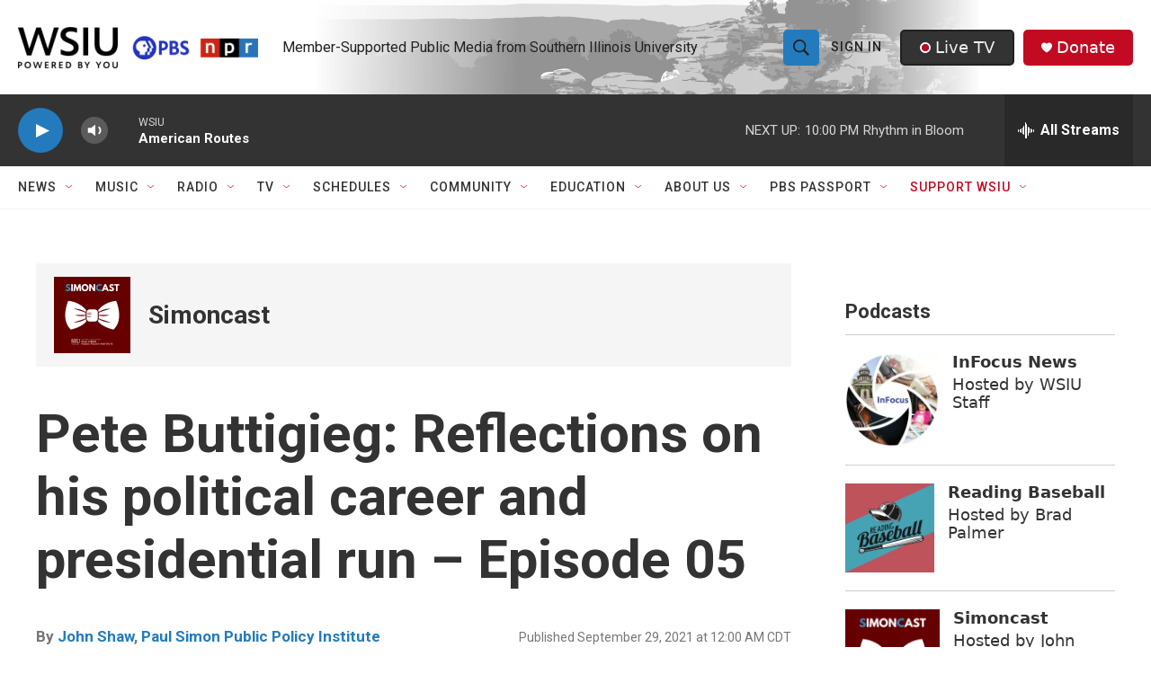

--- FILE ---
content_type: text/html; charset=utf-8
request_url: https://www.google.com/recaptcha/api2/aframe
body_size: 151
content:
<!DOCTYPE HTML><html><head><meta http-equiv="content-type" content="text/html; charset=UTF-8"></head><body><script nonce="e2N97CSCasjSDLOtW68fwQ">/** Anti-fraud and anti-abuse applications only. See google.com/recaptcha */ try{var clients={'sodar':'https://pagead2.googlesyndication.com/pagead/sodar?'};window.addEventListener("message",function(a){try{if(a.source===window.parent){var b=JSON.parse(a.data);var c=clients[b['id']];if(c){var d=document.createElement('img');d.src=c+b['params']+'&rc='+(localStorage.getItem("rc::a")?sessionStorage.getItem("rc::b"):"");window.document.body.appendChild(d);sessionStorage.setItem("rc::e",parseInt(sessionStorage.getItem("rc::e")||0)+1);localStorage.setItem("rc::h",'1763264325301');}}}catch(b){}});window.parent.postMessage("_grecaptcha_ready", "*");}catch(b){}</script></body></html>

--- FILE ---
content_type: image/svg+xml
request_url: https://npr.brightspotcdn.com/resource/00000177-1bc0-debb-a57f-dfcf4a950000/styleguide/assets/icons/npr-app.28d70caa0c6766864486a8fe7352145f.svg
body_size: 1582
content:
<?xml version="1.0" encoding="UTF-8"?>
<svg id="Layer_1" data-name="Layer 1" xmlns="http://www.w3.org/2000/svg" viewBox="0 0 508.22 166.13">
  <defs>
    <style>
      .cls-1 {
        fill: #d62021;
      }

      .cls-1, .cls-2, .cls-3, .cls-4 {
        stroke-width: 0px;
      }

      .cls-2 {
        fill: #237bbd;
      }

      .cls-3 {
        fill: #000005;
      }

      .cls-4 {
        fill: #fff;
      }
    </style>
  </defs>
  <polygon class="cls-1" points="169.8 166.13 169.8 0 0 0 0 166.13 169.8 166.13 169.8 166.13"/>
  <polygon class="cls-3" points="340.43 166.13 340.43 0 169.8 0 169.8 166.13 340.43 166.13 340.43 166.13"/>
  <polygon class="cls-2" points="508.22 166.13 508.22 0 340.43 0 340.43 166.13 508.22 166.13 508.22 166.13"/>
  <path class="cls-4" d="M102.71,128.09v-50.35c0-7.43-1.43-12.85-4.29-16.27-2.86-3.42-7.53-5.13-14.01-5.13-3,0-6.2.84-9.61,2.52-3.4,1.68-6.06,3.77-7.96,6.27v62.96h-20.38V40.62h14.69l3.75,8.16c5.55-6.41,13.74-9.63,24.58-9.63s18.59,3.11,24.6,9.33c6.02,6.22,9.02,14.91,9.02,26.05v53.56h-20.4Z"/>
  <path class="cls-4" d="M253.51,129.81c13.34,0,23.86-3.86,31.56-11.59,7.71-7.73,11.56-18.74,11.56-33.05,0-30.68-13.93-46.02-41.81-46.02-7.46,0-13.74,2.45-18.87,7.35v-5.88h-20.39v110.69h20.39v-25.34c5.28,2.56,11.13,3.84,17.57,3.84h0ZM248.96,56.59c9.39,0,16.12,2.11,20.2,6.31,4.07,4.21,6.09,11.46,6.09,21.78,0,9.67-2.04,16.73-6.15,21.21-4.09,4.47-10.83,6.71-20.22,6.71-4.93,0-9.25-1.49-12.94-4.48v-45.84c3.8-3.79,8.13-5.7,13.02-5.7h0Z"/>
  <path class="cls-4" d="M448.31,59.79c-3.63-2.29-7.6-3.44-11.92-3.44-4.72,0-8.9,2.14-12.55,6.43-3.67,4.29-5.49,9.52-5.49,15.7v49.62h-20.4V40.62h20.4v8.36c5.68-6.55,13.24-9.83,22.66-9.83,6.93,0,12.23,1.06,15.91,3.18l-8.62,17.46h0Z"/>
</svg>